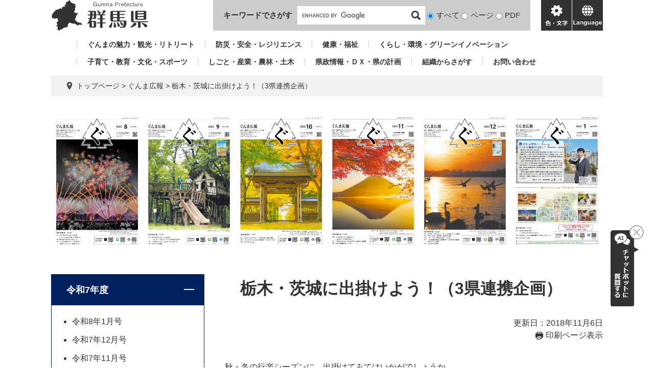

--- FILE ---
content_type: text/html; charset=UTF-8
request_url: https://www.pref.gunma.jp/site/gunmakouhou/15541.html
body_size: 9329
content:
<!DOCTYPE html>
<html lang="ja">
<head>
<meta charset="utf-8">
<!-- Global site tag (gtag.js) - Google Analytics -->
<script async src="https://www.googletagmanager.com/gtag/js?id=G-2MCLX4DTQS"></script>
<script>
  window.dataLayer = window.dataLayer || [];
  function gtag(){dataLayer.push(arguments);}
  gtag('js', new Date());

  gtag('config', 'G-2MCLX4DTQS');
</script>
<meta http-equiv="X-UA-Compatible" content="IE=edge">
<meta name="keywords" content="">
<meta name="description" content="">

<meta name="viewport" content="width=device-width, initial-scale=1.0">
<title>栃木・茨城に出掛けよう！（3県連携企画） - ぐんま広報 - 群馬県ホームページ(メディアプロモーション課)</title>
<link rel="shortcut icon" href="/favicon.ico" type="image/vnd.microsoft.icon">
<link rel="icon" href="/favicon.ico" type="image/vnd.microsoft.icon">
<link rel="apple-touch-icon" href="/apple-touch-icon.png">
<link rel="stylesheet" media="print" href="/ssi/css/print.css">
<script src="/ssi/js/escapeurl.js"></script>
<script src="/ssi/js/jquery.js"></script>
<script src="/ssi/js/jquery-migrate.js"></script>
<script src="/ssi/js/common.js"></script>
<script src="/ssi/js/s-google.js"></script>
<script src="/ssi/js/search-open-page-id.js"></script>
<script src="/ssi/js/last-page-parts-load-1.js"></script>
<script src="/ssi/js/footstep.js"></script>
<link rel="stylesheet" href="/ssi/css/footstep.css">
<script src="https://cdn-eas.readspeaker.com/script/9035/webReader/webReader.js?pids=wr&forceAdapter=ioshtml5&disable=translation,lookup" id="rs_req_Init"></script>
<script src="https://hps.transer.com/atasp/pagetrans2/crosslanguage-translate.php?clientid=aag"></script>
<style media="all">
@import url("/ssi/css/site.css");
</style>

</head>
<body>

<div id="fb-root"></div>
<script async defer crossorigin="anonymous" src="https://connect.facebook.net/ja_JP/sdk.js#xfbml=1&amp;version=v13.0" nonce="LcCLc2yB"></script>
<!-- レコメンドここから -->
<script src="/ssi/js/recommend.js"></script>
<iframe style="display:none;" id="oProxy" src="https://wwwc.netcrew-analysis.jp/recommend/proxy.html" title="レコメンド情報"></iframe>
<!-- レコメンドここまで -->
<div class="site site_61 site_detail side1">
	<!-- コンテナここから -->
	<div id="container">
		<span class="hide" id="pagetop">ページの先頭です。</span>
		<span class="hide"><a href="#skip">メニューを飛ばして本文へ</a></span>

		<!-- ヘッダここから -->
		<div id="header">
			<div id="xp1" class="rs_preserve rs_skip rs_splitbutton rs_addtools rs_exp" style="z-index: 9999;"></div>
<!-- ヘッダー -->
<div class="skip_to_honbun"><a href="#skip"><span class="hide">メニューを飛ばして</span>本文へ</a></div>
<div class="bl_header" id="header2">
	<div class="bl_logo bl_header_logo" id="logo">
		<a href="/" class="bl_logo_box"><img src="/img/common/logo.png" alt="群馬県ホームページ"></a>
	</div>
	<div class="bl_search bl_header_search">
		<label class="bl_search_label" for="tmp_query">キーワードでさがす</label>
		<div class="bl_search_cont">
			<!-- Googleカスタム検索 -->
			<form action="/search.html" method="get" id="cse-search-box" name="cse-search-box">
				<input type="hidden" name="cx" value="002029519352613106612:t9ie4n8gpsk"><!--
				--><input type="hidden" name="cof" value="FORID:11"><!--
				--><input type="hidden" name="ie" value="UTF-8"><!--
				--><input type="text" name="q" value="" id="tmp_query"><!--
				--><input type="submit" value="検索" id="submit" name="sa">
			</form>
			<script src="https://www.google.com/coop/cse/brand?form=cse-search-box"></script>
			<!-- /Googleカスタム検索 -->
			<div id="cse_filetype">
				<fieldset>
					<legend class="hide">検索対象</legend>
					<span class="cse_filetypeselect"><input type="radio" name="google_filetype" id="filetype_all" checked="checked"><label for="filetype_all">すべて</label></span>
					<span class="cse_filetypeselect"><input type="radio" name="google_filetype" id="filetype_html"><label for="filetype_html">ページ</label></span>
					<span class="cse_filetypeselect"><input type="radio" name="google_filetype" id="filetype_pdf"><label for="filetype_pdf">PDF</label></span>
				</fieldset>
			</div>
		</div>
	</div>
	<div class="bl_menu bl_header_menu">
		<button class="bl_menu_btn bl_menu_btn__menu" type="button"><span class="hide">メニュー</span></button>
		<button class="bl_menu_btn bl_menu_btn__hojo" type="button"><span class="hide">色・文字</span></button>
		<div class="bl_hojo bl_header_hojo">
			<div class="bl_hojo_cont">
				<noscript><p>JavaScriptが無効のため、文字の大きさ・背景色を変更する機能を使用できません。</p></noscript>
				<div class="bl_hojo_support">
					<!-- 文字の大きさ変更 -->
					<dl id="moji_size">
						<dt>文字サイズ</dt>
						<dd><a id="moji_default" href="javascript:fsc('default');" title="文字サイズを標準にする">標準</a></dd>
						<dd><a id="moji_large" href="javascript:fsc('larger');" title="文字サイズを拡大する">拡大</a></dd>
					</dl>
					<!-- /文字の大きさ変更 -->
					<!-- 背景の変更 -->
					<dl id="haikei_color">
						<dt>背景色変更</dt>
						<dd><a id="haikei_white" href="javascript:SetCss(1);" title="背景色を白色に変更する">白</a></dd>
						<dd><a id="haikei_black" href="javascript:SetCss(2);" title="背景色を黒色に変更する">黒</a></dd>
						<dd><a id="haikei_blue"  href="javascript:SetCss(3);" title="背景色を青色に変更する">青</a></dd>
					</dl>
					<!-- /背景の変更 -->
				</div>
				<div class="bl_hojo_navi">
					<ul>
						<li><div id="readspeaker_button1" class="rs_skip"><a href="https://app-eas.readspeaker.com/cgi-bin/rsent?customerid=9035&lang=ja_jp&readid=main&url=" onclick="readpage(this.href, 'xp1'); return false;" class="rs_href" rel="nofollow" accesskey="L">音声読み上げ</a><span class="external_link_text">＜外部リンク＞</span></div></li>
					</ul>
				</div>
			</div>
		</div>
		<button class="bl_menu_btn bl_menu_btn__lang" type="button"><span class="hide" lang="en">language</span></button>
	</div>
	<div class="bl_lang bl_header_lang">
		<ul>
			<li><a href="#" lang="en" class="crosslanguage-translate-jaen cl-notranslate">english</a></li>
			<li><a href="#" lang="zh-CN" class="crosslanguage-translate-jazhs cl-notranslate">中文簡体</a></li>
			<li><a href="#" lang="zh-TW" class="crosslanguage-translate-jazht cl-notranslate">中文繁体</a></li>
			<li><a href="#" lang="ko" class="crosslanguage-translate-jako cl-notranslate">한국어</a></li>
			<li><a href="#" lang="pt" class="crosslanguage-translate-japt cl-notranslate">Português</a></li>
			<li><a href="#" lang="es" class="crosslanguage-translate-jaes cl-notranslate">español</a></li>
			<li><a href="#" lang="vi" class="crosslanguage-translate-javi cl-notranslate">Tiếng Việt</a></li>
			<li><a href="#" lang="ja" class="crosslanguage-translate-org cl-notranslate cl-norewrite">日本語</a></li>
		</ul>
	</div>
</div>
<!-- /ヘッダー -->
			<!-- グローバルナビ -->
<div class="bl_gnav" id="gnav">
	<ul>
		<li id="gnav1"><a href="/sitemap.html#life_name3_1">ぐんまの魅力・観光・リトリート</a></li>
		<li id="gnav2"><a href="/sitemap.html#life_name3_2">防災・安全・レジリエンス</a></li>
		<li id="gnav3"><a href="/sitemap.html#life_name3_3">健康・福祉</a></li>
		<li id="gnav4"><a href="/sitemap.html#life_name3_4">くらし・環境・グリーンイノベーション</a></li>
		<li id="gnav5"><a href="/sitemap.html#life_name3_5">子育て・教育・文化・スポーツ</a></li>
		<li id="gnav6"><a href="/sitemap.html#life_name3_6">しごと・産業・農林・土木</a></li>
		<li id="gnav7"><a href="/sitemap.html#life_name3_7">県政情報・ＤＸ・県の計画</a></li>
		<li id="gnav8"><a href="/soshiki/">組織からさがす</a></li>
		<li id="gnav9"><a href="/page/5650.html">お問い合わせ</a></li>
	</ul>
</div>
<!-- /グローバルナビ -->
			<!-- header3 -->
		</div>
		<!-- ヘッダここまで -->

		<!-- ぱんくずナビここから -->
		<div id="pankuzu_wrap">
			<!-- [[pankuzu_start]] -->
			<div class="pankuzu">
				<span class="icon_current">現在地</span>
				<span class="pankuzu_class pankuzu_class_top"><a href="/">トップページ</a></span>
				<span class="pankuzu_mark"> &gt; </span>
				<span class="pankuzu_class"><a href="/site/gunmakouhou/">ぐんま広報</a></span>
				<span class="pankuzu_mark"> &gt; </span>
				<span class="pankuzu_class pankuzu_class_current">栃木・茨城に出掛けよう！（3県連携企画）</span>
			</div>
			<!-- [[pankuzu_end]] -->
			<!-- [[pankuzu_life_start]] --><!-- [[pankuzu_life_end]] -->
		</div>
		<!-- ぱんくずナビここまで -->

		<!-- 専用ヘッダここから -->
		<div id="mainimg">
	<div id="mainimg_box">
		
		<a href="/site/gunmakouhou/">
			<span class="site_name">ぐんま広報</span>
			<img src="/uploaded/subsite/61_img.png" alt="ぐんま広報のタイトル画像">
		</a>
		
		
	</div>
</div>
		<!-- 専用ヘッダここまで -->

		<!-- メニューへのリンクここから -->
		<div class="link_to_subsitemenu"><a href="#subsite_menu_wrap"><span>ぐんま広報メニュー</span></a></div>
		<!-- メニューへのリンクここまで -->

		<div id="mymainback">

			<!-- メインここから -->
			<div id="main">
				<div id="main_a">
					<hr class="hide">
					<p class="hide" id="skip">本文</p>

					<div id="main_header">
						<h1>栃木・茨城に出掛けよう！（3県連携企画）</h1>
					</div>

					<div class="content_header_wrap">
						<!-- SDGsアイコンここから -->
						
						<!-- SDGsアイコンここまで -->
						<div id="content_header">
							<span class="date">更新日：2018年11月6日</span>
							<span class="link_print"><a id="print_mode_link" href="javascript:print_normal();">印刷ページ表示</a></span>
						</div>
					</div>

					<!-- main_bodyここから -->
					<div id="main_body">

						
						<div class="detail_free" ><p>秋・冬の行楽シーズンに、出掛けてみてはいかがでしょうか。<br>
※3県連携企画として栃木・茨城県の観光情報を紹介します</p>

<h2>栃木</h2>

<h3>2年連続日本一のイルミネーション「光の花の庭」</h3>

<p>　圧倒的な美しさの大藤棚で知られる「あしかがフラワーパーク」。冬の夜は、約450万球のイルミネーションで、園内が華やかに彩られます。藤の花が満開に咲く様子をストーリー仕立てで演出した「奇蹟の大藤」や、3万5千本の光の花が咲き誇る「フラワーキャッスル」など、幻想的な世界を楽しめます。全国の夜景鑑賞士が選ぶ「イルミネーションアワード」において、2年連続1位に輝いたイルミネーションを、ぜひご堪能ください。</p>

<h4>期間</h4>

<p>31年2月5日（火曜日）まで<br>
※12月31日（月曜日）は休園</p>

<h4>時間</h4>

<p>午後3時30分～9時（土曜日・日曜日、祝日は9時30分まで）</p>

<h4>入園料</h4>

<p>一般＝900円、4歳～小学生＝500円、3歳以下は無料</p>

<h4>問い合わせ先</h4>

<p>あしかがフラワーパーク　電話0284-91-4939 ファクス0284-91-4587</p>

<p><img alt="写真：色とりどりに咲く「光の花」は見応え十分" src="/uploaded/image/12439.jpg" title="写真　色とりどりに咲く「光の花」は見応え十分"><br>
色とりどりに咲く「光の花」は見応え十分</p>

<h3>新たなご当地グルメが誕生！</h3>

<p>　栃木県には、足利市の「ソースカツ丼」をはじめ、那須塩原市の「スープ入り焼きそば」、上三川町の「かみのかわ黒チャーハン」など、ご当地ソースグルメがたくさんあります。そんな中、佐野市で今年新たに誕生したのが「佐野黒から揚げ」です。<br>
　このから揚げは、父親目線で地域おこしに取り組む「パパプロｅ街（いいまち）佐野奉行所」が考案しました。味付けには、県内の高校で開発されたソースを使用。アユの魚醤（ぎょしょう）が隠し味で、スパイシーな後味がソースの深みと甘みを引き立てています。<br>
　市内各店舗では、この奉行所オリジナルレシピに工夫を加え、各店独自の「佐野黒から揚げ」を販売しています。現在は、約15店舗で提供されていて、その数はまだまだ拡大中。地元を愛する情熱が生んだグルメを、ぜひお試しください。</p>

<h4>問い合わせ先</h4>

<p>佐野市都市ブランド推進室　電話0283-20-3047 ファクス0283-21-5120</p>

<p><img alt="ソース色が珍しい佐野黒から揚げの写真" src="/uploaded/image/12440.jpg" title="ソース色が珍しい佐野黒から揚げの写真"><br>
ソース色が珍しい佐野黒から揚げ</p>

<h2>茨城</h2>

<h3>冬の絶品「アンコウ」</h3>

<p>　「西のフグ、東のアンコウ」と並び称される、茨城県を代表する魚・アンコウ。特徴的な見た目ながら、さっぱりとした味わいでコラーゲンたっぷりの白身や、脂が乗った肝は絶品です。<br>
　11～2月にかけて旬を迎えるアンコウを余すところなく楽しむなら、あんこう鍋がお薦め。醤油（しょうゆ）や味噌（みそ）仕立てといったスタンダードなものから、水を加えず、アンコウと野菜から出た水分だけで作る濃厚な味わいの「どぶ汁」など、お店のこだわりが詰まった逸品を味わうことができます。今年の冬はあんこう鍋で、心も体も温まりませんか。</p>

<h4>問い合わせ先</h4>

<p>茨城県観光物産課　電話029-301-3622　ファクス029-301-3629<br>
※詳しくは、県公式観光情報サイト「<a href="http://www.ibarakiguide.jp/" >観光いばらき</a><span class="external_link_text">＜外部リンク＞</span>」をご覧ください</p>

<p><img alt="濃厚なあん肝が味わえるあんこう鍋の写真" src="/uploaded/image/12441.jpg" title="濃厚なあん肝が味わえるあんこう鍋の写真"><br>
濃厚なあん肝が味わえるあんこう鍋</p>

<h3>冬の絶景「袋田の滝ライトアップ」</h3>

<p>　茨城県北山間部に位置する大子町では、日本三名瀑（めいばく）の一つ袋田の滝のライトアップイベント「大子来人～ダイゴライト～」が31年1月31日（木曜日）まで開催されています。<br>
　自然や星空、水を表現した光のトンネルを抜けると、荘厳な姿の滝が目の前に広がります。光が創る幻想的な空間は、袋田の滝の新たな魅力を発見させてくれます。</p>

<h4>問い合わせ先</h4>

<p>大子町観光協会　電話0295-72-0285 ファクス0295-72-0963</p>

<p><img alt="ライトアップされた袋田の滝　写真" src="/uploaded/image/12442.jpg" title="ライトアップされた袋田の滝　写真"><br>
ライトアップされた袋田の滝</p>

<p><a href="/site/gunmakouhou/15539.html">「ぐんま広報」30年11月号もくじのページに戻る</a></p>
</div>
 

<!-- カレンダー登録・SNSボタンここから -->
<div id="content_footer">
	
	
	<div class="sns_button_wrap">
	<div class="sns_button_tw"><a href="https://twitter.com/share" class="twitter-share-button">Tweet</a><span class="external_link_text">＜外部リンク＞</span><script>!function(d,s,id){var js,fjs=d.getElementsByTagName(s)[0],p=/^http:/.test(d.location)?'http':'https';if(!d.getElementById(id)){js=d.createElement(s);js.id=id;js.src=p+'://platform.twitter.com/widgets.js';fjs.parentNode.insertBefore(js,fjs);}}(document, 'script', 'twitter-wjs');</script></div>
	<div class="sns_button_fb"><script>document.write('<div class="fb-like" data-href="'+htmlspecialchars_URL(location.href)+'" data-layout="button_count" data-action="like" data-size="small" data-show-faces="false" data-share="true"></div>');</script></div>
	<div class="sns_button_ln"><script>document.write('<div class="line-it-button" data-lang="ja" data-type="share-a" data-ver="3" data-url="'+htmlspecialchars_URL(location.href)+'" data-color="default" data-size="small" data-count="false" style="display: none;"></div>');</script><script src="https://www.line-website.com/social-plugins/js/thirdparty/loader.min.js" async="async" defer="defer"></script></div>
</div>
</div>
<!-- カレンダー登録・SNSボタンここまで -->
<div id="section_footer">
	<div id="section_footer_ttl"><h2>このページに関するお問い合わせ先</h2></div>
	<div id="section_footer_detail">
		<span class="sf_name_bu"><a href="/soshiki/2.html">知事戦略部</a></span><span class="sf_name"><a href="/soshiki/4/">メディアプロモーション課</a></span><span class="sf_name2">広報係</span><br>
		<span class="sf_zip">〒371-8570</span><span class="sf_address">前橋市大手町1-1-1</span><br>
		<span class="sf_tel">Tel：027-226-2162</span>
		
		<div class="sf_email"><a href="/form/detail.php?sec_sec1=4&amp;inq=04&lif_id=15541">お問い合わせフォーム</a></div>
		<!-- [[toi2_head]] --><!-- [[toi2_tail]] -->
	</div>
</div>
						
						

					</div>
					<!-- main_bodyここまで -->

				</div>
			</div>
			<!-- メインここまで -->
			<hr class="hide">

			<!-- サイドバー1ここから -->
			<div id="sidebar1">

				<!-- 重要なお知らせここから -->
				<div id="important_noticest_area"></div>
				<!-- 重要なお知らせここまで -->

				<!-- サブサイト共通自由記入エリア ここから -->
				<!-- [[item_free_area_3000_head]] --><!-- [[item_free_area_3000_tail]] -->
				<!-- サブサイト共通自由記入エリア ここまで -->

				<!-- 左メニューここから -->
				<div id="subsite_menu_wrap">
					
					<div class="subsite_menu">
						<div class="subsite_menu_ttl js_acc">令和7年度</div>
						<div class="subsite_menu_list">
							
							<ul>
								<li><span><a href="/site/gunmakouhou/list6114-60403.html">令和8年1月号</a></span></li><li><span><a href="/site/gunmakouhou/list6114-60402.html">令和7年12月号</a></span></li><li><span><a href="/site/gunmakouhou/list6114-60401.html">令和7年11月号</a></span></li><li><span><a href="/site/gunmakouhou/list6114-60400.html">令和7年10月号</a></span></li><li><span><a href="/site/gunmakouhou/list6114-60399.html">令和7年9月号</a></span></li>
							</ul>	
							<div class="link_ichiran"><a href="/site/gunmakouhou/list6114.html">令和7年度の一覧</a></div>
							
						</div>	
					</div>	
					
					<div class="subsite_menu">
						<div class="subsite_menu_ttl js_acc">令和6年度</div>
						<div class="subsite_menu_list">
							
							<ul>
								<li><span><a href="/site/gunmakouhou/list6047-60212.html">令和7年3月号</a></span></li><li><span><a href="/site/gunmakouhou/list6047-60211.html">令和7年2月号</a></span></li><li><span><a href="/site/gunmakouhou/list6047-60210.html">令和7年1月号</a></span></li><li><span><a href="/site/gunmakouhou/list6047-60209.html">令和6年12月号</a></span></li><li><span><a href="/site/gunmakouhou/list6047-60208.html">令和6年11月号</a></span></li>
							</ul>	
							<div class="link_ichiran"><a href="/site/gunmakouhou/list6047.html">令和6年度の一覧</a></div>
							
						</div>	
					</div>	
					
					<div class="subsite_menu">
						<div class="subsite_menu_ttl js_acc">令和5年度</div>
						<div class="subsite_menu_list">
							
							<ul>
								<li><span><a href="/site/gunmakouhou/list485-60020.html">令和6年3月号</a></span></li><li><span><a href="/site/gunmakouhou/list485-60019.html">令和6年2月号</a></span></li><li><span><a href="/site/gunmakouhou/list485-60018.html">令和6年1月号</a></span></li><li><span><a href="/site/gunmakouhou/list485-60017.html">令和5年12月号</a></span></li><li><span><a href="/site/gunmakouhou/list485-60016.html">令和5年11月号</a></span></li>
							</ul>	
							<div class="link_ichiran"><a href="/site/gunmakouhou/list485.html">令和5年度の一覧</a></div>
							
						</div>	
					</div>	
					
					<div class="subsite_menu">
						<div class="subsite_menu_ttl js_acc">令和4年度</div>
						<div class="subsite_menu_list">
							
							<ul>
								<li><span><a href="/site/gunmakouhou/list202-2245.html">令和5年3月号</a></span></li><li><span><a href="/site/gunmakouhou/list202-991.html">令和5年2月号</a></span></li><li><span><a href="/site/gunmakouhou/list202-1790.html">令和5年1月号</a></span></li><li><span><a href="/site/gunmakouhou/list202-1763.html">令和4年12月号</a></span></li><li><span><a href="/site/gunmakouhou/list202-1762.html">令和4年11月号</a></span></li>
							</ul>	
							<div class="link_ichiran"><a href="/site/gunmakouhou/list202.html">令和4年度の一覧</a></div>
							
						</div>	
					</div>	
					
					<div class="subsite_menu">
						<div class="subsite_menu_ttl js_acc">過去のぐんま広報</div>
						<div class="subsite_menu_list">
							
							<ul>
								<li><span><a href="/site/gunmakouhou/list357-998.html">令和4年3月号</a></span></li><li><span><a href="/site/gunmakouhou/list357-999.html">令和4年2月号</a></span></li><li><span><a href="/site/gunmakouhou/list357-1000.html">令和4年1月号</a></span></li><li><span><a href="/site/gunmakouhou/list357-1001.html">令和3年12月号</a></span></li><li><span><a href="/site/gunmakouhou/list357-1002.html">令和3年11月号</a></span></li>
							</ul>	
							<div class="link_ichiran"><a href="/site/gunmakouhou/list357.html">過去のぐんま広報の一覧</a></div>
							
						</div>	
					</div>	
					
					<div class="subsite_menu">
						<div class="subsite_menu_ttl js_acc">tsulunos PLUS</div>
						<div class="subsite_menu_list">
							
							<ul>
								<li><span><a href="/site/gunmakouhou/698565.html">令和7年度</a></span></li><li><span><a href="/site/gunmakouhou/645035.html">令和6年度</a></span></li><li><span><a href="/site/gunmakouhou/204469.html">令和5年度</a></span></li><li><span><a href="/site/gunmakouhou/16078.html">令和4年度</a></span></li><li><span><a href="/site/gunmakouhou/16000.html">令和3年度</a></span></li>
							</ul>	
							<div class="link_ichiran"><a href="/site/gunmakouhou/list401.html">tsulunos PLUSの一覧</a></div>
							
						</div>	
					</div>	
					
					<div class="subsite_menu">
						<div class="subsite_menu_ttl js_acc">「ぐんま広報」「tsulunos PLUS」（電子書籍版）の閲覧方法</div>
						<div class="subsite_menu_list">
							
							<ul>
								<li><span><a href="/site/gunmakouhou/list251-1387.html">「ぐんま広報」「tsulunosPLUS」（電子書籍版）の閲覧方法</a></span></li>
							</ul>	
							
							
						</div>	
					</div>	
					
					<div class="subsite_menu">
						<div class="subsite_menu_ttl js_acc">「ぐんま広報」の配布方法</div>
						<div class="subsite_menu_list">
							
							<ul>
								<li><span><a href="/site/gunmakouhou/list252-1389.html">「ぐんま広報」の配布方法</a></span></li>
							</ul>	
							
							
						</div>	
					</div>	
					
					<div class="subsite_menu">
						<div class="subsite_menu_ttl js_acc">全国広報コンクールで受賞！</div>
						<div class="subsite_menu_list">
							
							<ul>
								<li><span><a href="/site/gunmakouhou/list358-60506.html">令和7年全国広報コンクールで「ぐんま広報」が入選を受賞しました</a></span></li><li><span><a href="/site/gunmakouhou/206416.html">令和5年全国広報コンクールで「ぐんま広報」が入選を受賞しました</a></span></li><li><span><a href="/site/gunmakouhou/15999.html">令和4年全国広報コンクールで「ぐんま広報」が入選を受賞しました</a></span></li><li><span><a href="/site/gunmakouhou/16077.html">令和3年全国広報コンクールで「ぐんま広報」が特選を受賞しました</a></span></li><li><span><a href="/site/gunmakouhou/15237.html">令和2年全国広報コンクールで「ぐんま広報」が入選1席を受賞しました</a></span></li>
							</ul>	
							<div class="link_ichiran"><a href="/site/gunmakouhou/list358.html">全国広報コンクールで受賞！の一覧</a></div>
							
						</div>	
					</div>	
					
					<div class="subsite_menu">
						<div class="subsite_menu_ttl js_acc">スマホが苦手な方へ！スマホ活用講座</div>
						<div class="subsite_menu_list">
							
							<ul>
								<li><span><a href="/page/15954.html">スマホ活用講座</a></span></li>
							</ul>	
							
							
						</div>	
					</div>	
					
				</div>	
				<!-- 左メニューここまで -->

				<!-- サブサイト共通自由記入エリア ここから -->
				<!-- [[item_free_area_3001_head]] --><!-- [[item_free_area_3001_tail]] -->
				<!-- サブサイト共通自由記入エリア ここまで -->

				<!-- カウントダウンここから -->
				<div id="count_down_area"></div>
				<!-- カウントダウンここまで -->

				<!-- 関連リンクここから -->
				
				<!-- 関連リンクここまで -->

				<!-- レコメンドここから -->
				<div id="recommend_tag" style="display: none;">
					<div id="sidebar_recommend">
						<div id="recommend_title" class="js_acc"><h2><span>このページを見ている人は</span><span>こんなページも見ています</span></h2></div>
						<!-- [[recommend_tag]] -->
					</div>		
				</div>		
				<!-- レコメンドここまで -->

				<!-- AIレコメンドここから -->
				<div id="ai_recommend_tag" style="display: none;">
					<div id="sidebar_ai_recommend">
						<div id="ai_recommend_title" class="js_acc"><h2><span>AI（人工知能）は</span><span>こんなページをおすすめします</span></h2></div>
						<!-- [[ai_recommend_tag]] -->
					</div>		
				</div>
				<!-- AIレコメンドここまで -->

				<!-- バナーリンクここから -->
				<div id="common_banner_link">
<p id="common_banner_ttl">広告</p>
<ul>
<li id="common_banner_4"><a href="/adv/ba.php?id=48" onclick="javascript:gtag('event','click',{'event_category':'banner','event_label':'/banner-common/6jahs'});" onkeypress="javascript:gtag('event','click',{'event_category':'banner','event_label':'/banner-common/6jahs'});" rel="nofollow"><img alt="アパート・マンションのお部屋探しは JAハウスサービス " src="/uploaded/banner/48_img1.jpg" /></a></li>
<li id="common_banner_5"><a href="/adv/ba.php?id=49" onclick="javascript:gtag('event','click',{'event_category':'banner','event_label':'/banner-common/8rindou'});" onkeypress="javascript:gtag('event','click',{'event_category':'banner','event_label':'/banner-common/8rindou'});" rel="nofollow"><img alt="森が育むエコロジー建築　株式会社林藤ハウジング" src="/uploaded/banner/49_img1.gif" /></a></li>
<li id="common_banner_6"><a href="/adv/ba.php?id=42" onclick="javascript:gtag('event','click',{'event_category':'banner','event_label':'/banner-common/5kgsm'});" onkeypress="javascript:gtag('event','click',{'event_category':'banner','event_label':'/banner-common/5kgsm'});" rel="nofollow"><img alt="お気軽にご相談ください　弁護士法人　釘島総合法律事務所" src="/uploaded/banner/42_img1.gif" /></a></li>
<li id="common_banner_7"><a href="/adv/ba.php?id=43" onclick="javascript:gtag('event','click',{'event_category':'banner','event_label':'/banner-common/jns'});" onkeypress="javascript:gtag('event','click',{'event_category':'banner','event_label':'/banner-common/jns'});" rel="nofollow"><img alt="株式会社ジェイ・エヌ・エス" src="/uploaded/banner/43_img1.jpg" /></a></li>
<li id="common_banner_8"><a href="/adv/ba.php?id=44" onclick="javascript:gtag('event','click',{'event_category':'banner','event_label':'/banner-common/3care'});" onkeypress="javascript:gtag('event','click',{'event_category':'banner','event_label':'/banner-common/3care'});" rel="nofollow"><img alt="介護の事ならおまかせください　ケアサプライシステムズ株式会社" src="/uploaded/banner/44_img1.jpg" /></a></li>
<li id="common_banner_1"><a href="/adv/ba.php?id=45" onclick="javascript:gtag('event','click',{'event_category':'banner','event_label':'/banner-common/1toyota'});" onkeypress="javascript:gtag('event','click',{'event_category':'banner','event_label':'/banner-common/1toyota'});" rel="nofollow"><img alt="トヨタレンタリース群馬" src="/uploaded/banner/45_img1.jpg" /></a></li>
<li id="common_banner_2"><a href="/adv/ba.php?id=46" onclick="javascript:gtag('event','click',{'event_category':'banner','event_label':'/banner-common/4azuma-hac'});" onkeypress="javascript:gtag('event','click',{'event_category':'banner','event_label':'/banner-common/4azuma-hac'});" rel="nofollow"><img alt="アヅマ補聴器センター" src="/uploaded/banner/46_img1.gif" /></a></li>
<li id="common_banner_3"><a href="/adv/ba.php?id=47" onclick="javascript:gtag('event','click',{'event_category':'banner','event_label':'/banner-common/7toyota-lf'});" onkeypress="javascript:gtag('event','click',{'event_category':'banner','event_label':'/banner-common/7toyota-lf'});" rel="nofollow"><img alt="ニッポンの物流美 トヨタL&F群馬株式会社 " src="/uploaded/banner/47_img1.jpg" /></a></li>
</ul>
</div>
				<!-- バナーリンクここまで -->

			</div>
			<!-- サイドバー1ここまで -->

			<!-- サイドバー2ここから -->
			<!-- サイドバー2ここまで -->

		</div><!-- 3カラム終わり -->

		<!-- 専用フッタここから --><!-- 専用フッタここまで -->

		<!-- フッタここから -->
		<div id="footer">
			<div id="footer_link_pagetop">
	<a href="#pagetop"><span class="hide">このページの先頭へ</span></a>
</div>
			<div id="footer2">
	<div class="bl_footer">
		<div class="bl_footer_l">
			<ul class="bl_footer_list">
				<li><a href="/sitemap.html">サイトマップ</a></li>
				<li><a href="/page/15257.html">リンク・著作権・免責事項等</a></li>
				<li><a href="/page/15285.html">県へのお問い合わせ一覧</a></li>
				<li><a href="/page/15280.html">バナー広告お申し込みのご案内</a></li>
			</ul>
		</div>
		<div class="bl_footer_r">
			<p class="bl_footer_author"><span>群馬県庁</span><span>法人番号7000020100005</span></p>
			<p class="bl_footer_address"><span>〒371-8570 群馬県前橋市大手町1-1-1</span></p>
			<p class="bl_footer_contact">電話番号(代表): <span>027-223-1111</span></p>
			<p class="bl_footer_copyright">「私的使用のための複製」や「引用」など著作権法上認められた場合を除き無断転載を禁じます。(C)群馬県</p>
		</div>
	</div>
</div>
			<!-- author-info2 -->
		</div>
		<!-- フッタここまで -->

	</div>
	<!-- コンテナここまで -->
</div>
<!-- AIレコメンドここから -->
<div class="footer_insert_recommend_js"><script src="/ssi/js/ai-recommend-lib.js"></script>
<script src="/ssi/js/ai-recommend.js"></script></div>
<!-- AIレコメンドここまで -->
<script>
(function (c, n, s) {
    if (c[n] === void 0) {c['ULObject'] = n;
    c[n] = c[n] || function () {(c[n].q = c[n].q || []).push(arguments)};
    c[n].l = 1 * new Date();var e = document.createElement('script');
    e.async = 1;e.src = s + "/chatbot.js";
    var t = document.getElementsByTagName('script')[0];t.parentNode.insertBefore(e, t);}
})(window, 'ul_widget', 'https://support-widget.userlocal.jp');
ul_widget('init', { 'id': 'e2647e37681072d134b4', 'lg_id': '' });
</script>

<script type="text/javascript" src="/_Incapsula_Resource?SWJIYLWA=719d34d31c8e3a6e6fffd425f7e032f3&ns=1&cb=1081678781" async></script></body>
</html>